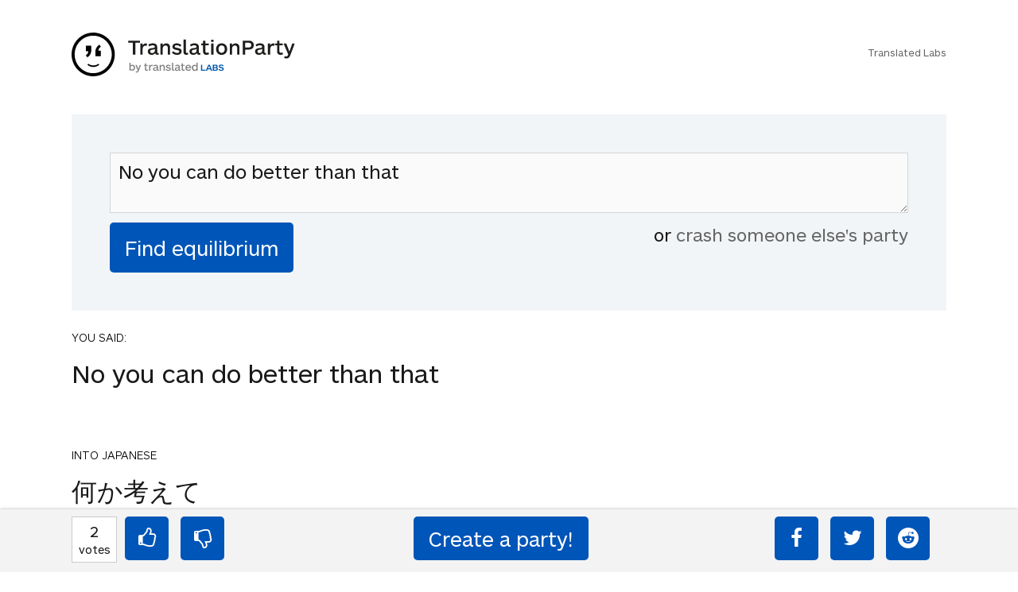

--- FILE ---
content_type: application/javascript
request_url: https://www.translationparty.com/js/tparty.min.js?20190110a
body_size: 8747
content:
/*!
 * jQuery Transit - CSS3 transitions and transformations
 * (c) 2011-2014 Rico Sta. Cruz
 * MIT Licensed.
 *
 * http://ricostacruz.com/jquery.transit
 * http://github.com/rstacruz/jquery.transit
 */
!function(t,e){"function"==typeof define&&define.amd?define(["jquery"],e):"object"==typeof exports?module.exports=e(require("jquery")):e(t.jQuery)}(this,function(t){function e(t){if(t in f.style)return t;for(var e=["Moz","Webkit","O","ms"],n=t.charAt(0).toUpperCase()+t.substr(1),i=0;i<e.length;++i){var r=e[i]+n;if(r in f.style)return r}}function n(t){return"string"==typeof t&&this.parse(t),this}function i(t,e,n){!0===e?t.queue(n):e?t.queue(e,n):t.each(function(){n.call(this)})}function r(e){var n=[];return t.each(e,function(e){e=t.camelCase(e),e=t.transit.propertyMap[e]||t.cssProps[e]||e,e=o(e),l[e]&&(e=o(l[e])),-1===t.inArray(e,n)&&n.push(e)}),n}function s(e,n,i,s){var a=r(e);t.cssEase[i]&&(i=t.cssEase[i]);var o=c(n)+" "+i;parseInt(s,10)>0&&(o+=" "+c(s));var u=[];return t.each(a,function(t,e){u.push(e+" "+o)}),u.join(", ")}function a(e,n){n||(t.cssNumber[e]=!0),t.transit.propertyMap[e]=l.transform,t.cssHooks[e]={get:function(n){return t(n).css("transit:transform").get(e)},set:function(n,i){var r=t(n).css("transit:transform");r.setFromString(e,i),t(n).css({"transit:transform":r})}}}function o(t){return t.replace(/([A-Z])/g,function(t){return"-"+t.toLowerCase()})}function u(t,e){return"string"!=typeof t||t.match(/^[\-0-9\.]+$/)?""+t+e:t}function c(e){var n=e;return"string"!=typeof n||n.match(/^[\-0-9\.]+/)||(n=t.fx.speeds[n]||t.fx.speeds._default),u(n,"ms")}t.transit={version:"0.9.12",propertyMap:{marginLeft:"margin",marginRight:"margin",marginBottom:"margin",marginTop:"margin",paddingLeft:"padding",paddingRight:"padding",paddingBottom:"padding",paddingTop:"padding"},enabled:!0,useTransitionEnd:!1};var f=document.createElement("div"),l={},p=navigator.userAgent.toLowerCase().indexOf("chrome")>-1;l.transition=e("transition"),l.transitionDelay=e("transitionDelay"),l.transform=e("transform"),l.transformOrigin=e("transformOrigin"),l.filter=e("Filter"),l.transform3d=function(){return f.style[l.transform]="",f.style[l.transform]="rotateY(90deg)",""!==f.style[l.transform]}();var d={transition:"transitionend",MozTransition:"transitionend",OTransition:"oTransitionEnd",WebkitTransition:"webkitTransitionEnd",msTransition:"MSTransitionEnd"},h=l.transitionEnd=d[l.transition]||null;for(var b in l)l.hasOwnProperty(b)&&void 0===t.support[b]&&(t.support[b]=l[b]);return f=null,t.cssEase={_default:"ease",in:"ease-in",out:"ease-out","in-out":"ease-in-out",snap:"cubic-bezier(0,1,.5,1)",easeInCubic:"cubic-bezier(.550,.055,.675,.190)",easeOutCubic:"cubic-bezier(.215,.61,.355,1)",easeInOutCubic:"cubic-bezier(.645,.045,.355,1)",easeInCirc:"cubic-bezier(.6,.04,.98,.335)",easeOutCirc:"cubic-bezier(.075,.82,.165,1)",easeInOutCirc:"cubic-bezier(.785,.135,.15,.86)",easeInExpo:"cubic-bezier(.95,.05,.795,.035)",easeOutExpo:"cubic-bezier(.19,1,.22,1)",easeInOutExpo:"cubic-bezier(1,0,0,1)",easeInQuad:"cubic-bezier(.55,.085,.68,.53)",easeOutQuad:"cubic-bezier(.25,.46,.45,.94)",easeInOutQuad:"cubic-bezier(.455,.03,.515,.955)",easeInQuart:"cubic-bezier(.895,.03,.685,.22)",easeOutQuart:"cubic-bezier(.165,.84,.44,1)",easeInOutQuart:"cubic-bezier(.77,0,.175,1)",easeInQuint:"cubic-bezier(.755,.05,.855,.06)",easeOutQuint:"cubic-bezier(.23,1,.32,1)",easeInOutQuint:"cubic-bezier(.86,0,.07,1)",easeInSine:"cubic-bezier(.47,0,.745,.715)",easeOutSine:"cubic-bezier(.39,.575,.565,1)",easeInOutSine:"cubic-bezier(.445,.05,.55,.95)",easeInBack:"cubic-bezier(.6,-.28,.735,.045)",easeOutBack:"cubic-bezier(.175, .885,.32,1.275)",easeInOutBack:"cubic-bezier(.68,-.55,.265,1.55)"},t.cssHooks["transit:transform"]={get:function(e){return t(e).data("transform")||new n},set:function(e,i){var r=i;r instanceof n||(r=new n(r)),"WebkitTransform"!==l.transform||p?e.style[l.transform]=r.toString():e.style[l.transform]=r.toString(!0),t(e).data("transform",r)}},t.cssHooks.transform={set:t.cssHooks["transit:transform"].set},t.cssHooks.filter={get:function(t){return t.style[l.filter]},set:function(t,e){t.style[l.filter]=e}},t.fn.jquery<"1.8"&&(t.cssHooks.transformOrigin={get:function(t){return t.style[l.transformOrigin]},set:function(t,e){t.style[l.transformOrigin]=e}},t.cssHooks.transition={get:function(t){return t.style[l.transition]},set:function(t,e){t.style[l.transition]=e}}),a("scale"),a("scaleX"),a("scaleY"),a("translate"),a("rotate"),a("rotateX"),a("rotateY"),a("rotate3d"),a("perspective"),a("skewX"),a("skewY"),a("x",!0),a("y",!0),n.prototype={setFromString:function(t,e){var i="string"==typeof e?e.split(","):e.constructor===Array?e:[e];i.unshift(t),n.prototype.set.apply(this,i)},set:function(t){var e=Array.prototype.slice.apply(arguments,[1]);this.setter[t]?this.setter[t].apply(this,e):this[t]=e.join(",")},get:function(t){return this.getter[t]?this.getter[t].apply(this):this[t]||0},setter:{rotate:function(t){this.rotate=u(t,"deg")},rotateX:function(t){this.rotateX=u(t,"deg")},rotateY:function(t){this.rotateY=u(t,"deg")},scale:function(t,e){void 0===e&&(e=t),this.scale=t+","+e},skewX:function(t){this.skewX=u(t,"deg")},skewY:function(t){this.skewY=u(t,"deg")},perspective:function(t){this.perspective=u(t,"px")},x:function(t){this.set("translate",t,null)},y:function(t){this.set("translate",null,t)},translate:function(t,e){void 0===this._translateX&&(this._translateX=0),void 0===this._translateY&&(this._translateY=0),null!==t&&void 0!==t&&(this._translateX=u(t,"px")),null!==e&&void 0!==e&&(this._translateY=u(e,"px")),this.translate=this._translateX+","+this._translateY}},getter:{x:function(){return this._translateX||0},y:function(){return this._translateY||0},scale:function(){var t=(this.scale||"1,1").split(",");return t[0]&&(t[0]=parseFloat(t[0])),t[1]&&(t[1]=parseFloat(t[1])),t[0]===t[1]?t[0]:t},rotate3d:function(){for(var t=(this.rotate3d||"0,0,0,0deg").split(","),e=0;e<=3;++e)t[e]&&(t[e]=parseFloat(t[e]));return t[3]&&(t[3]=u(t[3],"deg")),t}},parse:function(t){var e=this;t.replace(/([a-zA-Z0-9]+)\((.*?)\)/g,function(t,n,i){e.setFromString(n,i)})},toString:function(t){var e=[];for(var n in this)if(this.hasOwnProperty(n)){if(!l.transform3d&&("rotateX"===n||"rotateY"===n||"perspective"===n||"transformOrigin"===n))continue;"_"!==n[0]&&(t&&"scale"===n?e.push(n+"3d("+this[n]+",1)"):t&&"translate"===n?e.push(n+"3d("+this[n]+",0)"):e.push(n+"("+this[n]+")"))}return e.join(" ")}},t.fn.transition=t.fn.transit=function(e,n,r,a){var o=this,u=0,f=!0,p=t.extend(!0,{},e);"function"==typeof n&&(a=n,n=void 0),"object"==typeof n&&(r=n.easing,u=n.delay||0,f=void 0===n.queue||n.queue,a=n.complete,n=n.duration),"function"==typeof r&&(a=r,r=void 0),void 0!==p.easing&&(r=p.easing,delete p.easing),void 0!==p.duration&&(n=p.duration,delete p.duration),void 0!==p.complete&&(a=p.complete,delete p.complete),void 0!==p.queue&&(f=p.queue,delete p.queue),void 0!==p.delay&&(u=p.delay,delete p.delay),void 0===n&&(n=t.fx.speeds._default),void 0===r&&(r=t.cssEase._default),n=c(n);var d=s(p,n,r,u),b=t.transit.enabled&&l.transition,g=b?parseInt(n,10)+parseInt(u,10):0;if(0===g){return i(o,f,function(t){o.css(p),a&&a.apply(o),t&&t()}),o}var m={},y=function(e){var n=!1,i=function(){n&&o.unbind(h,i),g>0&&o.each(function(){this.style[l.transition]=m[this]||null}),"function"==typeof a&&a.apply(o),"function"==typeof e&&e()};g>0&&h&&t.transit.useTransitionEnd?(n=!0,o.bind(h,i)):window.setTimeout(i,g),o.each(function(){g>0&&(this.style[l.transition]=d),t(this).css(p)})};return i(o,f,function(t){this.offsetWidth,y(t)}),this},t.transit.getTransitionValue=s,t});
/*!
 * mustache.js - Logic-less {{mustache}} templates with JavaScript
 * http://github.com/janl/mustache.js
 */
var Mustache="undefined"!=typeof module&&module.exports||{};!function(e){function n(e){return k.test(e)}function r(e){return String(e).replace(/&(?!\w+;)|[<>"']/g,function(e){return w[e]||e})}function t(e,n,r,t){t=t||"<template>";for(var a,o=n.split("\n"),u=Math.max(r-3,0),l=Math.min(o.length,r+3),f=o.slice(u,l),c=0,i=f.length;c<i;++c)a=c+u+1,f[c]=(a===r?" >> ":"    ")+f[c];return e.template=n,e.line=r,e.file=t,e.message=[t+":"+r,f.join("\n"),"",e.message].join("\n"),e}function a(e,n,r){if("."===e)return n[n.length-1];for(var t,a,o,u,l=e.split("."),f=l.length-1,c=l[f],i=n.length;i;){for(u=n.slice(0),a=n[--i],o=0;o<f&&null!=(a=a[l[o++]]);)u.push(a);if(a&&"object"==typeof a&&c in a){t=a[c];break}}return"function"==typeof t&&(t=t.call(u[u.length-1])),null==t?r:t}function o(e,n,r,t){var o="",u=a(e,n);if(t)(null==u||!1===u||s(u)&&0===u.length)&&(o+=r());else if(s(u))v(u,function(e){n.push(e),o+=r(),n.pop()});else if("object"==typeof u)n.push(u),o+=r(),n.pop();else if("function"==typeof u){var l=n[n.length-1],f=function(e){return i(e,l)};o+=u.call(l,r(),f)||""}else u&&(o+=r());return o}function u(r,a){a=a||{};for(var o,u,l,f,c,i=a.tags||e.tags,s=i[0],p=i[i.length-1],h=['var buffer = "";',"\nvar line = 1;","\ntry {",'\nbuffer += "'],g=[],b=!1,v=!1,k=function(){if(!b||v||a.space)g=[];else for(;g.length;)h.splice(g.pop(),1);b=!1,v=!1},m=[],y=function(e){i=d(e).split(/\s+/),u=i[0],l=i[i.length-1]},w=function(e){h.push('";',o,'\nvar partial = partials["'+d(e)+'"];',"\nif (partial) {","\n  buffer += render(partial,stack[stack.length - 1],partials);","\n}",'\nbuffer += "')},S=function(e,n){var u=d(e);if(""===u)throw t(new Error("Section name may not be empty"),r,E,a.file);m.push({name:u,inverted:n}),h.push('";',o,'\nvar name = "'+u+'";',"\nvar callback = (function () {","\n  return function () {",'\n    var buffer = "";','\nbuffer += "')},j=function(e){S(e,!0)},x=function(e){var n=d(e),o=0!=m.length&&m[m.length-1].name;if(!o||n!=o)throw t(new Error('Section named "'+n+'" was never opened'),r,E,a.file);var u=m.pop();h.push('";',"\n    return buffer;","\n  };","\n})();"),u.inverted?h.push("\nbuffer += renderSection(name,stack,callback,true);"):h.push("\nbuffer += renderSection(name,stack,callback);"),h.push('\nbuffer += "')},A=function(e){h.push('";',o,'\nbuffer += lookup("'+d(e)+'",stack,"");','\nbuffer += "')},M=function(e){h.push('";',o,'\nbuffer += escapeHTML(lookup("'+d(e)+'",stack,""));','\nbuffer += "')},E=1,O=0,T=r.length;O<T;++O)if(r.slice(O,O+s.length)===s){switch(O+=s.length,f=r.substr(O,1),o="\nline = "+E+";",u=s,l=p,b=!0,f){case"!":O++,c=null;break;case"=":O++,p="="+p,c=y;break;case">":O++,c=w;break;case"#":O++,c=S;break;case"^":O++,c=j;break;case"/":O++,c=x;break;case"{":p="}"+p;case"&":O++,v=!0,c=A;break;default:v=!0,c=M}var $=r.indexOf(p,O);if(-1===$)throw t(new Error('Tag "'+s+'" was not closed properly'),r,E,a.file);var H=r.substring(O,$);c&&c(H);for(var L=0;~(L=H.indexOf("\n",L));)E++,L++;O=$+p.length-1,s=u,p=l}else switch(f=r.substr(O,1)){case'"':case"\\":v=!0,h.push("\\"+f);break;case"\r":break;case"\n":g.push(h.length),h.push("\\n"),k(),E++;break;default:n(f)?g.push(h.length):v=!0,h.push(f)}if(0!=m.length)throw t(new Error('Section "'+m[m.length-1].name+'" was not closed properly'),r,E,a.file);k(),h.push('";',"\nreturn buffer;","\n} catch (e) { throw {error: e, line: line}; }");var q=h.join("").replace(/buffer \+= "";\n/g,"");return a.debug&&("undefined"!=typeof console&&console.log?console.log(q):"function"==typeof print&&print(q)),q}function l(e,n){var l=u(e,n),f=new Function("view,partials,stack,lookup,escapeHTML,renderSection,render",l);return function(u,l){l=l||{};var c=[u];try{return f(u,l,c,a,r,o,i)}catch(r){throw t(r.error,e,r.line,n.file)}}}function f(){S={}}function c(e,n){return n=n||{},!1!==n.cache?(S[e]||(S[e]=l(e,n)),S[e]):l(e,n)}function i(e,n,r){return c(e)(n,r)}e.name="mustache.js",e.version="0.5.0-dev",e.tags=["{{","}}"],e.parse=u,e.compile=c,e.render=i,e.clearCache=f,e.to_html=function(e,n,r,t){var a=i(e,n,r);if("function"!=typeof t)return a;t(a)};var s,p=Object.prototype.toString,h=Array.isArray,g=Array.prototype.forEach,b=String.prototype.trim;s=h||function(e){return"[object Array]"===p.call(e)};var v;v=g?function(e,n,r){return g.call(e,n,r)}:function(e,n,r){for(var t=0,a=e.length;t<a;++t)n.call(r,e[t],t,e)};var d,k=/^\s*$/;if(b)d=function(e){return null==e?"":b.call(e)};else{var m,y;n(" ")?(m=/^\s+/,y=/\s+$/):(m=/^[\s\xA0]+/,y=/[\s\xA0]+$/),d=function(e){return null==e?"":String(e).replace(m,"").replace(y,"")}}var w={"&":"&amp;","<":"&lt;",">":"&gt;",'"':"&quot;","'":"&#39;"},S={}}(Mustache);
/*! 
	Translation Party 

*/
function Party(t){this.when_party_busted=function(){},this.callback=t,this.translation_tpl=$("#translation_tpl").html(),this.quip_tpl=$("#quip_tpl").html(),this.love_tpl=$("#love_tpl").html(),this.home_parties_tpl=$("#home_parties_tpl").html(),this.$results=$("#results"),this.$translator=$("#translator"),null!=cachedResults&&cachedResults.length>0&&(HEARTBEAT_TIME=500),this.phraseQueue=[],this.lastDisplayedPhrase=0,this.partyStatus="partying",this.id=null}function PartyHost(t){this.dbParty=t||!1,this.$form=$("#form"),this.activeParty=void 0,this.init()}var YEAH_URL="yeah.php",TRANSLATE_URL="translate.php",HEARTBEAT_TIME=200,PHRASE_LIMIT=40,CARD_HEIGHT=50,cachedResults=new Array,track=function(t,e,a,s){ga("send","event",t,e,a,s)},getCanonical=function(){return $("link[rel=canonical]").attr("href")};jQuery(document).ready(function(t){function e(t,a){var s=t.shift();null!=s?(s.slideDown(),setTimeout(function(){e(t,a)},200)):a()}function a(e){window.open(e,"mylovelywindow","height=450, width=550, top="+(t(window).height()/2-225)+", left="+t(window).width()/2+", toolbar=0, location=0, menubar=0, directories=0, scrollbars=0")}function s(){return t("#results div.card_inner:eq(0) p:eq(1)").text()}if(t("#results .card_inner .s").length){var i="en";t("#results .card_inner .s").each(function(e,a){cachedResults.push({lang:i,string:t(a).text()}),i="en"===i?"ja":"en"})}t("body").hasClass("a-party")&&t("#results .card,#otherparties-box").hide(),t("body").on("click",".oparty",function(){window.location.href=t("a",t(this)).attr("href")}),t(window).scroll(function(){t(window).scrollTop()>100?t("#scroll-up").fadeIn():t("#scroll-up").fadeOut()}),t("#scroll-up").click(function(){return t("html, body").animate({scrollTop:0},800),!1}),window.onpopstate=function(t){window.location=document.location},t("#more-hot-parties").on("click",function(){track("button","click","more-hot-parties",1);var a=new Array;t("#more-hot-parties").prop("disabled",!0),t.post(YEAH_URL,{op:"more-hot-parties",offset:t("#hotparties .oparty").length},function(s){"ok"==s.status&&(t.each(s.parties,function(e,s){$t=t(Mustache.render(t("#party_tpl").html(),{anchor:s.anchor,time:s.time,url:s.url,votes:s.votes})),$t.hide(),t("#hotparties .oparty").last().after($t),a.push($t)}),e(a,function(){t("#more-hot-parties").prop("disabled",!1)}))})}),t("#more-random-parties").on("click",function(){track("button","click","more-random-parties",1);var a=new Array;t("#more-random-parties").prop("disabled",!0),t.post(YEAH_URL,{op:"more-random-parties",offset:t("#randomparties .oparty").length},function(s){"ok"==s.status&&(t.each(s.parties,function(e,s){$t=t(Mustache.render(t("#party_tpl").html(),{anchor:s.anchor,time:s.time,url:s.url,votes:s.votes})),$t.hide(),t("#randomparties .oparty").last().after($t),a.push($t)}),e(a,function(){t("#more-random-parties").prop("disabled",!1)}))})}),t("#facebook").on("click",function(){FB.ui({method:"share",href:getCanonical()},function(t){console.log(t)}),track("share","facebook",getCanonical(),1)}),t("#twitter").on("click",function(){var e=t("body").data("shorturl"),i=s();i=i.substr(0,136-"translationparty".length-e.length),track("share","twitter",getCanonical(),1),a("http://twitter.com/share?url="+e+"&text="+i+"&hashtags=translationparty")}),t("#reddit").on("click",function(){a("//www.reddit.com/submit?url="+encodeURIComponent(getCanonical())+"&title="+encodeURIComponent(s())+" - TranslationParty"),track("share","reddit",getCanonical(),1)}),t("#share").on("click",function(){track("share","button-share",getCanonical(),1),t("#layer1").slideUp("fast",function(){t("#layer2").hide();var e=t('<button class="button x">X</button>');t("#layer2").append(t(".social")),t(".social").show(),t("#layer2").append(e),t("#layer2").slideDown(),e.on("click",function(){t("#layer2").slideUp("fast",function(){t(".social").hide(),t("#layer1").append(t(".social")).slideDown(),e.remove()})})})}),t(".brand a").on("click",function(){track("link-to-translated","brand",getCanonical(),1)});new PartyHost(!0)}),Party.prototype={quip_types:[{type:"uppercase",match:/^[A-Z\s.\?\!]+$/,quips:["But it's not nice to shout in Japanese, either."]},{type:"twitter",match:/(twitter|tweet)/i,quips:["This is better than Twitter, admit it."]},{type:"dirty",match:/(fuck|shit|ass|tit|bitch|screw|dick|pussy|nuts|balls|nigger)/i,quips:["Shame on you, by the way.","With language like that, you're a real goodwill ambassador!"]},{type:"meme",match:/(all your base|i can ha[sz]+|never gonna|all the)/i,quips:["You're sure are up on your Internet jokes!","That Internet joke is funny in any language!"]},{type:"tp",match:/(translation|party|who made|who built|\bwill\b|carlough|rick|richard|boenigk)/i,quips:['Translation Party, brought to you by <a href="https://translatedlabs.com">Translated Labs</a><br/> From an original idea by Will and Richard.']},{type:"multipurpose",match:/.*/,quips:["This is a real translation party!","You should move to Japan!","You've done this before, haven't you.","Okay, I get it, you like Translation Party.","That's deep, man.","Come on, you can do better than that.","You love that! Don't you?","That didn't even make that much sense in English.","Well done, yes, well done!"]}],translateLastPhrase:function(){var t=this.phraseQueue[this.phraseQueue.length-1],e="en"==t.lang?"ja":"en",a=this,s=function(t){a.handleTranslationResponse(t,e)},i=function(t){console.log("over quota?")};null!=cachedResults&&cachedResults.length>0&&this.phraseQueue.length<cachedResults.length?s(cachedResults[this.phraseQueue.length].string):$.ajax({url:TRANSLATE_URL,data:{text:t.string,from:t.lang,to:e},success:function(t){s(t.translatedText)},dataType:"json",error:i})},handleTranslationResponse:function(t,e){this.phraseQueue.push({lang:e,string:t}),this.checkPartyProgress()},add_card:function(t,e,a){var a=a||function(){},e=e||"",s=$(".card:last-child",this.$results);t.appendTo(this.$results).hide(),t.addClass("bar-loader");var i=-1*this.$results.find(".card").length;t.css({"z-index":"success"==e?1e4:i}),setTimeout(function(){s.removeClass("bar-loader"),t.show(),t.transition({y:-1*CARD_HEIGHT},0),t.transition({y:0},200,function(){a()})},0)},displayAvailablePhrase:function(){if(this.phraseQueue.length>this.lastDisplayedPhrase){var t=this.phraseQueue[this.lastDisplayedPhrase];s=$(Mustache.render(this.translation_tpl,{t:t.string,l:this.get_language(t.lang,this.lastDisplayedPhrase)})),this.add_card(s),this.lastDisplayedPhrase++}else if("partying"!=this.partyStatus){this.bustThisParty();var e,a;"limit"==this.partyStatus?(e="it is unlikely that this phrase will ever reach equilibrium",a="abject_failure",type_message="Party is busted"):"loop"==this.partyStatus?(e="no equilibrium, man, no equilibrium!",a="abject_failure",type_message="Party is busted and lost in an infinite loop"):(this.$results.find(".card:nth-last-child(-n+3)").css({background:"#66d4bd",color:"#FFFFFF"}),e=this.get_quip(this.phraseQueue[0].string),a="success",type_message="Equilibrium found!");var s=$(Mustache.render(this.quip_tpl,{quip:e,type:a,type_message:type_message}));this.add_card(s,a),$("#otherparties-box").fadeIn(),$("#bottom-bar").slideDown()}},killPhrases:function(t){var e=this.$results.find(".card"),a=0,s=this,i=function(){$(e[a]).transition({opacity:0,y:300,rotate:30},300),a++,a<e.length?setTimeout(i,50):setTimeout(function(){s.$results.empty(),t&&t.apply(this)},150)};i()},get_quip:function(t){for(var e,a,s=0;s<this.quip_types.length;s++)if(t.match(this.quip_types[s].match)){e=this.quip_types[s].quips;break}return a=Math.floor(Math.random()*e.length),e[a]},get_language:function(t,e){return"en"==t?0==e?"You said:":"Back into English":"into Japanese"},isOscillating:function(t){var e=!1,a=t.length;return a>=8&&(e=t[a-1].string==t[a-5].string&&t[a-2].string==t[a-6].string&&t[a-3].string==t[a-7].string&&t[a-4].string==t[a-8].string),e},checkPartyProgress:function(){this.phraseQueue.length>3&&"en"==this.phraseQueue[this.phraseQueue.length-1].lang&&this.phraseQueue[this.phraseQueue.length-1].string==this.phraseQueue[this.phraseQueue.length-3].string?(this.partyStatus="equilibrium","function"==typeof this.callback&&this.callback(this.partyStatus)):this.phraseQueue.length==PHRASE_LIMIT?(this.partyStatus="limit","function"==typeof this.callback&&this.callback(this.partyStatus)):this.isOscillating(this.phraseQueue)?(console.log("we have an infinite loop"),this.partyStatus="loop","function"==typeof this.callback&&this.callback(this.partyStatus)):this.translateLastPhrase()},getThisPartyStarted:function(t){this.phraseQueue.push({lang:"en",string:t.t});var e=this;this.checkPartyProgress(),this.displayAvailablePhrase(),this.display_interval=setInterval(function(){e.displayAvailablePhrase()},HEARTBEAT_TIME)},bustThisParty:function(){clearInterval(this.display_interval)}},PartyHost.prototype={checkHash:function(){if(this.dbParty){var t=decodeURIComponent(window.location.hash.substr(1));t.length>0&&this.getPhraseForId(parseInt(t))}},set_hash:function(t){window.location.hash=encodeURIComponent(t)},setUrl:function(t){history.pushState({id:"SOME ID"},"",t)},getIdForPhrase:function(t){var e=this;this.dbParty?$.getJSON(YEAH_URL,{phrase:t,op:"insert"},function(a,s){"ok"==a.status?(a.results&&(cachedResults=a.results),e.setUrl(a.url),e.setVotes(a.votes),e.startParty(a.id,t),$("body").data("id",a.id),$("body").data("shorturl",a.shorturl),e.updateVoteButtons(a.id)):alert("bad response")}):e.startParty(-1,t)},getPhraseForId:function(t){var e=this;this.dbParty?$.getJSON(YEAH_URL,{id:t,op:"getById"},function(t){"ok"==t.status?(cachedResults=t.results,e.startParty(t.id,t.phrase),e.setUrl(t.url),$("body").data("id",t.id)):alert("bad response")}):console.log("nodb")},updatePartyById:function(){this.dbParty&&this.activeParty.id&&function(t){var e=!0;for(var a in t)if("undefined"==t[a].string){e=!1;break}return e}(this.activeParty.phraseQueue)?$.post(YEAH_URL,{op:"update",count:this.activeParty.phraseQueue.length,results:JSON.stringify(this.activeParty.phraseQueue),id:this.activeParty.id},function(t){t.status}):console.log("can't update.")},upvoteParty:function(t,e){$.post(YEAH_URL,{op:"upvote",id:t},function(a){"ok"==a.status&&e(t,a.votes,utils.getCookie("v"))})},downvoteParty:function(t,e){$.post(YEAH_URL,{op:"downvote",id:t},function(a){"ok"==a.status&&e(t,a.votes,utils.getCookie("v"))})},startParty:function(t,e){var a=this,s=function(){this.activeParty=new Party(function(t){"equilibrium"!==t&&"limit"!==t&&"loop"!==t||(null==cachedResults||0==cachedResults.length?a.updatePartyById():cachedResults=new Array)},results),this.activeParty.id=t,this.activeParty.getThisPartyStarted({t:e})};void 0!==this.activeParty?(this.activeParty.bustThisParty(),this.activeParty.killPhrases(function(){s.apply(a)})):s.apply(a)},setVotes:function(t){$("#votesnum .n").text(t)},updateVoteButtons:function(t){var e=decodeURIComponent(utils.getCookie("v"));$("#upvote,#downvote").removeClass("button-pressed"),""!=e&&e.indexOf("+"+t)>=0&&($("#upvote").addClass("button-pressed"),$("#downvote").removeClass("button-pressed")),""!=e&&e.indexOf("-"+t)>=0&&($("#downvote").addClass("button-pressed"),$("#upvote").removeClass("button-pressed"))},init:function(){var t=this,e=$("body").data("id");this.checkHash(),this.updateVoteButtons(e),this.$form.submit(function(){$("#results").children().remove(),$("#otherparties-box").fadeOut("fast",function(){$("#bottom-bar").slideUp()});var a=t.$form.find(".phrase").val();a.length>0&&(cachedResults.length>0?t.startParty(e,a,cachedResults):t.getIdForPhrase(a))}),e&&$("#find-equilibrium-btn").trigger("click"),$("body").on("click","#upvote",function(){t.upvoteParty($("body").data("id"),function(e,a,s){t.setVotes(a),$("#upvote").addClass("button-pressed"),$("#downvote").removeClass("button-pressed"),track("vote","upvote",getCanonical(),1)})}),$("body").on("click","#downvote",function(){t.downvoteParty($("body").data("id"),function(e,a,s){t.setVotes(a),$("#downvote").addClass("button-pressed"),$("#upvote").removeClass("button-pressed"),track("vote","downvote",getCanonical(),1)})})}};var utils={getCookie:function(t){for(var e=t+"=",a=document.cookie.split(";"),s=0;s<a.length;s++){for(var i=a[s];" "==i.charAt(0);)i=i.substring(1);if(0==i.indexOf(e))return i.substring(e.length,i.length)}return""},setCookie:function(t,e,a){var s=new Date;s.setTime(s.getTime()+24*a*60*60*1e3);var i="expires="+s.toUTCString();document.cookie=t+"="+e+"; "+i}};